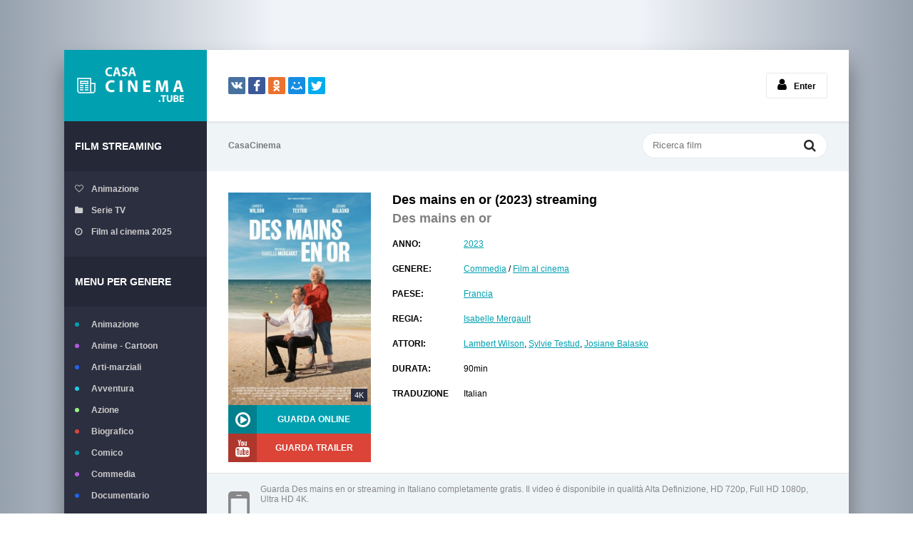

--- FILE ---
content_type: text/html; charset=utf-8
request_url: https://casacinema.pics/3659-des-mains-en-or-2023.html
body_size: 6699
content:
<!DOCTYPE html>
<html lang="it-IT">
<head>
	<meta charset="utf-8">
<title>Des mains en or streaming ITA Film 2023 AltaDefinizione  su CASACINEMA</title>
<meta name="description" content="Des mains en or 2023 streaming in Alta Definizione Full HD 1080p, UHD 4K  Italiano senza limiti per tutti su CASACINEMA. Guarda Des mains en or sstreaming ITA Completo Gratis su iPhone, iPad, Tablet, PC.">
<meta name="keywords" content="Des mains en or streaming, Des mains en or streaming ITA">
<meta name="generator" content="DataLife Engine (http://dle-news.ru)">
<meta property="og:site_name" content="CASACINEMA 2025 - Film  streaming ITA in Alta definizione Gratis">
<meta property="og:type" content="article">
<meta property="og:title" content="Des mains en or (2023)">
<meta property="og:url" content="https://casacinema.pics/3659-des-mains-en-or-2023.html">
<meta property="og:image" content="https://casacinema.pics/uploads/posts/2023-09/1695276245_media.jpg">
<meta property="og:description" content="Philippe è un noto scrittore, la cui vita procedeva senza intoppi: una moglie chirurgo, una cerchia di amici di alto rango, una dimora parigina... E soprattutto, un ingresso imminente all'Académie Française. Solo che Philippe soffre di un terribile mal di schiena che affligge la sua vita. Quando">
<link rel="search" type="application/opensearchdescription+xml" href="https://casacinema.pics/index.php?do=opensearch" title="CASACINEMA 2025 - Film  streaming ITA in Alta definizione Gratis">
<link rel="canonical" href="https://casacinema.pics/3659-des-mains-en-or-2023.html">
<link rel="alternate" type="application/rss+xml" title="CASACINEMA 2025 - Film  streaming ITA in Alta definizione Gratis" href="https://casacinema.pics/rss.xml">
	 <meta name="viewport" content="width=device-width, initial-scale=1.0" />
	  <link rel="shortcut icon" href="/templates/casacinema/images/favicon.png" />
	  <link href="/templates/casacinema/style/styles.css" type="text/css" rel="stylesheet" />
	  <link href="/templates/casacinema/style/engine.css" type="text/css" rel="stylesheet" />
	  <!--[if lt IE 9]><script src="//html5shiv.googlecode.com/svn/trunk/html5.js"></script><![endif]-->
    
      <script src="//www.altadefinizione4k.tv/playerjs.js" type="text/javascript"></script>
    
    <meta name="google-site-verification" content="rIJI7SPDF_FB6I05GF8H1WF15c42TMb62DXhDZM6egA" />
                    <meta name="msvalidate.01" content="87B3ED711CFD5DE2073257C1534AB96C" />
<meta name="google-site-verification" content="VLdPNk-RqlSsz3suKg-fD6sQ9w9GGTxjMhfp0vHsHso" />
   <meta name="google-site-verification" content="hjr6WTks78U99gjyp1ad5_r6OJH5mzw5GO6jUNObIJk" />
    <meta name="google-site-verification" content="6a3dQXEv_CR_Hvv6fNVFzlmOoem0SpdcKBPHlQEQ-0c" />
    
</head>

<body>

<div class="wrap">

	<div class="block center">
	
		<header class="header clearfix">
			<a href="/" class="logotype" title="CASACINEMA">CASACINEMA</a>
			<div class="yx-share">
				<div class="ya-share2" data-services="vkontakte,facebook,odnoklassniki,moimir,twitter" data-counter=""></div>
			</div>
			<!--noindex-->


		<ul class="h-login">
		
			<li><a href="#" class="l-show icon-l"><span class="fa fa-user"></span>Enter</a></li>
		</ul>
		<div class="l-over"></div>
			<div class="l-box">
				<form method="post">
					<input type="text" name="login_name" id="login_name" placeholder="login"/>
					<input type="password" name="login_password" id="login_password" placeholder="password" />
					<div class="l-btm clearfix">
						
						<button onclick="submit();" type="submit" title="Enter">Enter</button>
					</div>
					<input name="login" type="hidden" id="login" value="submit" />
				</form>
			</div>

<!--/noindex-->
		</header>
		
		<!-- END HEADER -->
		
		<div class="cols fx-row">
		
			<aside class="side">
			
				<div class="side-box to-mob">
					<div class="side-bt">Film streaming</div>
					<ul class="side-bc side-folders">
						<li><a href="/animazione/"><span class="fa fa-heart-o"></span>Animazione</a></li>
						<li><a href="/serie-tv/"><span class="fa fa-folder"></span>Serie TV </a></li>
						<li><a href="/film-al-cinema/"><span class="fa fa-clock-o"></span>Film al cinema 2025</a></li>
					</ul>
				</div>
				
				<nav class="side-box to-mob">
					<div class="side-bt">Menu per genere</div>
					<ul class="side-bc side-nav">
						<li class="default"><a href="/animazione/">Animazione</a></li>
						<li class="violet"><a href="/anime-cartoon/">Anime - Cartoon</a></li>
						<li class="blue"><a href="/arti-marziali/">Arti-marziali</a></li>
						<li class="blue1"><a href="/avventura/">Avventura</a></li>
						<li class="green"><a href="/azione/">Azione</a></li>   
						<li class="red"><a href="/biografico/">Biografico</a></li>
                        	<li class="default"><a href="/comico/">Comico</a></li>
						<li class="violet"><a href="/commedia/">Commedia</a></li>
						<li class="blue"><a href="/documentario/">Documentario</a></li>
						<li class="blue1"><a href="/drammatico/">Drammatico</a></li>
						<li class="green"><a href="/erotico/">Erotico</a></li>
						<li class="red"><a href="/family/">Family</a></li>
                        	<li class="default"><a href="/fantascienza/">Fantascienza</a></li>
						<li class="violet"><a href="/fantasy/">Fantasy</a></li>
						<li class="blue"><a href="/favola/">Favola</a></li>
						<li class="blue1"><a href="/giallo/">Giallo</a></li>
						<li class="green"><a href="/guerra/">Guerra</a></li>
						<li class="red"><a href="/horror/">Horror</a></li>
                        	<li class="default"><a href="/musicale/"> Musicale</a></li>
						<li class="violet"><a href="/noir/">Noir</a></li>
						<li class="blue"><a href="/poliziesco/">Poliziesco</a></li>
						<li class="blue1"><a href="/religioso/">Religioso</a></li>
						<li class="green"><a href="/sentimentale/">Sentimentale</a></li>
						<li class="red"><a href="/storico/">Storico</a></li>
                        	<li class="default"><a href="/thriller/">Thriller</a></li>
						<li class="violet"><a href="/western/">Western</a></li>
						
					</ul>
				</nav>
				
				<a class="random-link icon-l" href="https://casacinema.pics/1689-larte-del-dubbio-serie-tv.html">
	<span class="fa fa-random"></span> Film a caso
</a>
				<br>
                
                   <noindex><center>
            <a href="/reg.php"   rel="nofollow" target="_blank"><img src="/120x600-it.gif"></a> 
      </center> </noindex> 
                
			</aside>
			
			<!-- END SIDE -->
			
			<div class="cont">
			
				<div class="topline fx-row fx-middle">
					<ul class="tl-menu clearfix to-mob">
						<li><a href="/">CasaCinema</a></li>
					                   
                
                   
					</ul>
					<div class="btn-menu"><span class="fa fa-bars"></span></div>
					<div class="search-box">
						<form id="quicksearch" method="post">
							<input type="hidden" name="do" value="search" />
							<input type="hidden" name="subaction" value="search" />
							<div class="search-field">
								<input id="story" name="story" placeholder="Ricerca film" type="text" />
								<button type="submit" title="Cerca"><span class="fa fa-search"></span></button>
							</div>
						</form>
					</div>
				</div>
				
				<!-- END TOPLINE -->
				
				<main class="main">
					
					
					
					
					<div class="clearfix">
						<div id='dle-content'><article class="full ignore-select">
	
		<div class="fcols clearfix">
		
			<div class="fleft">
				<div class="fposter img-wide">
					<img src="/uploads/posts/2023-09/medium/1695276245_media.jpg" alt="Des mains en or (2023)" />
					
					<div class="th-qual">4K</div>
					<div class="ffav">
					
					</div>
				</div>
				<div class="fbtns clearfix icon-l">
					<div class="to-view"><span class="fa fa-play-circle-o"></span> GUARDA ONLINE</div>
					<div class="to-trailer" title="Trailer Des mains en or (2023)"><span class="fa fa-youtube"></span> GUARDA TRAILER</div>
				</div>
			</div>
			
			<div class="fright">
				<div class="fheader" id="fheader">
					<h1>Des mains en or (2023) streaming</h1>
                    <div class="foriginal"><h3>Des mains en or</h3> </div>
				</div>
				<ul class="finfo" id="finfo">
					<li><span>ANNO:</span> <a href="https://casacinema.pics/xfsearch/year/2023/">2023</a></li>
					<li class="vis"><span>GENERE:</span> <a href="https://casacinema.pics/commedia/">Commedia</a> / <a href="https://casacinema.pics/film-al-cinema/">Film al cinema</a> </li> 
					<li class="vis"><span>PAESE:</span><a href="https://casacinema.pics/xfsearch/country/Francia/">Francia</a> </li>
					<li><span>REGIA:</span><a href="https://casacinema.pics/xfsearch/director/Isabelle%20Mergault/">Isabelle Mergault</a></li>
					<li><span>ATTORI:</span> <a href="https://casacinema.pics/xfsearch/actors/Lambert%20Wilson/">Lambert Wilson</a>, <a href="https://casacinema.pics/xfsearch/actors/Sylvie%20Testud/">Sylvie Testud</a>, <a href="https://casacinema.pics/xfsearch/actors/Josiane%20Balasko/">Josiane Balasko</a></li>
                    	<li><span>DURATA:</span>90min </li>
                    	<li class="vis"><span>TRADUZIONE</span>Italian</li>
				</ul>
			</div>
			
		</div>
		
		<!-- END FCOLS -->
		
		 <div class="sub-text clearfix sub2">
			<span class="fa fa-mobile"></span>
		 Guarda Des mains en or streaming in Italiano completamente gratis. Il video é disponibile  in qualità Alta Definizione, HD 720p, Full HD 1080p, Ultra HD 4K.
     <br><br>Film  Des mains en or (2023) streaming su CasaCinema e scarica senza limiti per tutti direttamente sul vostro PC, smartphone o tablet.
		</div> 
		
		<div class="fdesc full-text clearfix" id="fdesc">
            <div class="fsubtitle"><h4>TRAMA Des mains en or (2023):</h4></div>
			Philippe è un noto scrittore, la cui vita procedeva senza intoppi: una moglie chirurgo, una cerchia di amici di alto rango, una dimora parigina... E soprattutto, un ingresso imminente all'Académie Française. Solo che Philippe soffre di un terribile mal di schiena che affligge la sua vita. Quando incontra l'incredibile Martha, che lo va a prendere dopo un incidente d'auto sulle strade della Normandia, la sua visione del mondo cambia. Con la sua dolce follia e le sue mani guaritrici, questa donna che sembra così libera si preoccupa soprattutto di curare gli altri, anche se questo significa dimenticare se stessa. Tra questi due personaggi a cui tutto si oppone, si intesse una sorprendente amicizia, con l'opportunità per loro di cogliere finalmente il meglio che la vita può offrire loro.
		</div>
	
    <div class="fsubtitle to-center"><h2>Des mains en or (2023) streaming ITA</h2></div>
			<center><div class="save-btn icon-l button"><a href="/casacinema.php" target="_blank"  rel="nofollow"    ><b>► GUARDA Des mains en or (2023) in STREAMING GRATIS </b></a></div></center>
		<br><br>
		<div class="ftabs tabs-box">
		
			<div class="tabs-sel"><span class="current">GUARDA ONLINE GRATIS</span><span>TRAILER</span></div>
			
			<div class="fplayer video-box tabs-b">
 <div id="cineblog"></div>

<script>
    var player = new Playerjs({id:"cineblog",  poster:"https://casacinema.pics/uploads/posts/2023-09/medium/1695276245_media.jpg", file:"https://casacinema.pics/Paramount.mp4", title:"Des mains en or (2023) streaming"});
</script>

			</div>
			
			<div class="fplayer video-box tabs-b" id="trailer-place">
					<iframe width="1195" height="672" src="https://www.youtube.com/embed/J7AbqK3uVxo" title="DES MAINS EN OR Bande Annonce (2023) Lambert Wilson, Josiane Balasko, Sylvie Testud" frameborder="0" allowfullscreen></iframe>

			</div>
			
		</div>
		
		 <div class="sub-text fx-row fx-middle">
			
			<div class="share"><div class="ya-share2" data-services="vkontakte,facebook,odnoklassniki,moimir,twitter" data-counter=""></div></div>
			<div class="save-btn icon-l button"> <a href="/scarica-casacinema.php" target="_blank"  rel="nofollow"    ><b>▼ SCARICA Des mains en or (2023) GRATIS</b></a></div>
			
		</div>   
		<br>
         <noindex><center>
            <a href="/reg.php"   rel="nofollow" target="_blank"><img src="/it.gif"></a> 
      </center> </noindex> 
    <br>
		<div class="sect-header fx-row fx-middle">
			<div class="sect-title">Potrebbero piacerti anche questi film in streaming</div>
		</div>
		<div class="floats clearfix">
			<div class="thumb">
	<div class="th-in">
		<a class="th-img img-resp-v with-mask" href="https://casacinema.pics/3598-after-5-2023.html">
			<img src="/uploads/posts/2023-09/1695226176_descrcare-8.jpg" alt="After 5 (2023)" />
			<div class="th-mask fx-col fx-center fx-middle">
				<span class="fa fa-play-circle"></span>
			</div>
			<div class="th-qual">4K</div>
		</a>
		<div class="th-desc">
			<a class="th-title nowrap" href="https://casacinema.pics/3598-after-5-2023.html">After 5 (2023)</a>
			<div class="th-cat nowrap">Drammatico / Sentimentale / Film al cinema</div>
		</div>
		<div class="th-inf"><span class="fa fa-info"></span></div>
	</div>
</div><div class="thumb">
	<div class="th-in">
		<a class="th-img img-resp-v with-mask" href="https://casacinema.pics/3568-il-grande-carro-2023.html">
			<img src="/uploads/posts/2023-09/medium/1695129407_62665.jpg" alt="Il Grande Carro (2023)" />
			<div class="th-mask fx-col fx-center fx-middle">
				<span class="fa fa-play-circle"></span>
			</div>
			<div class="th-qual">4K</div>
		</a>
		<div class="th-desc">
			<a class="th-title nowrap" href="https://casacinema.pics/3568-il-grande-carro-2023.html">Il Grande Carro (2023)</a>
			<div class="th-cat nowrap">Drammatico / Family / Film al cinema</div>
		</div>
		<div class="th-inf"><span class="fa fa-info"></span></div>
	</div>
</div><div class="thumb">
	<div class="th-in">
		<a class="th-img img-resp-v with-mask" href="https://casacinema.pics/3485-enzo-jannacci-vengo-anchio-2023.html">
			<img src="/uploads/posts/2023-09/medium/1695056787_63496.jpg" alt="Enzo Jannacci - Vengo anch&#039;io (2023)" />
			<div class="th-mask fx-col fx-center fx-middle">
				<span class="fa fa-play-circle"></span>
			</div>
			<div class="th-qual">4K</div>
		</a>
		<div class="th-desc">
			<a class="th-title nowrap" href="https://casacinema.pics/3485-enzo-jannacci-vengo-anchio-2023.html">Enzo Jannacci - Vengo anch&#039;io (2023)</a>
			<div class="th-cat nowrap">Biografico / Documentario / Musicale / Film al cinema</div>
		</div>
		<div class="th-inf"><span class="fa fa-info"></span></div>
	</div>
</div><div class="thumb">
	<div class="th-in">
		<a class="th-img img-resp-v with-mask" href="https://casacinema.pics/3401-il-mio-amico-tempesta-2023.html">
			<img src="/uploads/posts/2023-09/medium/1694781701_62926.jpg" alt="Il mio amico Tempesta (2023)" />
			<div class="th-mask fx-col fx-center fx-middle">
				<span class="fa fa-play-circle"></span>
			</div>
			<div class="th-qual">4K</div>
		</a>
		<div class="th-desc">
			<a class="th-title nowrap" href="https://casacinema.pics/3401-il-mio-amico-tempesta-2023.html">Il mio amico Tempesta (2023)</a>
			<div class="th-cat nowrap">Avventura / Drammatico / Family / Film al cinema</div>
		</div>
		<div class="th-inf"><span class="fa fa-info"></span></div>
	</div>
</div><div class="thumb">
	<div class="th-in">
		<a class="th-img img-resp-v with-mask" href="https://casacinema.pics/2807-after-4-2022.html">
			<img src="https://casacinema.fyi/uploads/posts/2022-05/medium/1651581606_1633538706-happy-ever-after-1633538654.jpg" alt="After 4 (2022)" />
			<div class="th-mask fx-col fx-center fx-middle">
				<span class="fa fa-play-circle"></span>
			</div>
			<div class="th-qual">4K</div>
		</a>
		<div class="th-desc">
			<a class="th-title nowrap" href="https://casacinema.pics/2807-after-4-2022.html">After 4 (2022)</a>
			<div class="th-cat nowrap">Drammatico / Sentimentale / Film al cinema</div>
		</div>
		<div class="th-inf"><span class="fa fa-info"></span></div>
	</div>
</div><div class="thumb">
	<div class="th-in">
		<a class="th-img img-resp-v with-mask" href="https://casacinema.pics/2750-un-altro-mondo-2022.html">
			<img src="https://casacinema.fyi/uploads/posts/2022-04/medium/1651213006_61360.jpg" alt="Un altro mondo (2022)" />
			<div class="th-mask fx-col fx-center fx-middle">
				<span class="fa fa-play-circle"></span>
			</div>
			<div class="th-qual">4K</div>
		</a>
		<div class="th-desc">
			<a class="th-title nowrap" href="https://casacinema.pics/2750-un-altro-mondo-2022.html">Un altro mondo (2022)</a>
			<div class="th-cat nowrap">Drammatico / Film al cinema</div>
		</div>
		<div class="th-inf"><span class="fa fa-info"></span></div>
	</div>
</div>
		</div>
					
		<div class="sect-comms fx-row">
			<div class="full-comms" id="full-comms">
				
<div id="dle-ajax-comments"></div>

				<!--dlenavigationcomments-->
			</div>
			
		</div>
		
</article>
<form  method="post" name="dle-comments-form" id="dle-comments-form" >
		<input type="hidden" name="subaction" value="addcomment">
		<input type="hidden" name="post_id" id="post_id" value="3659"><input type="hidden" name="user_hash" value="be5200a9a1bca3665dd12de32a3b045fda223da6"></form></div>
					</div>
					
					
					
				</main>
				
				<!-- END MAIN -->
				
			</div>
			
			<!-- END CONT -->
			
		</div>
		
		<!-- END COLS -->
		
		


				
		<footer class="footer clearfix">
			<div class="ft-text">
				<div class="ft-menu"></div>
				FILM  STREAMING GRATIS IN ALTA DEFINIZIONE
				<div class="ft-copyr">CASACINEMA © 2025.</div>
                
 
                
			</div>
		
		</footer>
			
		<!-- END FOOTER -->
		
	</div>
	
	<!-- END BLOCK -->
	
</div>

<!-- END WRAP -->

<link href="/engine/editor/jscripts/froala/fonts/font-awesome.css?v=26" rel="stylesheet" type="text/css">
<link href="/engine/editor/jscripts/froala/css/editor.css?v=26" rel="stylesheet" type="text/css">
<link href="/engine/editor/css/default.css?v=26" rel="stylesheet" type="text/css">
<script src="/engine/classes/js/jquery.js?v=26"></script>
<script src="/engine/classes/js/jqueryui.js?v=26" defer></script>
<script src="/engine/classes/js/dle_js.js?v=26" defer></script>
<script src="/engine/classes/masha/masha.js?v=26" defer></script>
<script src="/engine/skins/codemirror/js/code.js?v=26" defer></script>
<script src="/engine/editor/jscripts/froala/editor.js?v=26" defer></script>
<script src="/engine/editor/jscripts/froala/languages/en.js?v=26" defer></script>
<script src="/templates/casacinema/js/libs.js"></script>
<script>
<!--
var dle_root       = '/';
var dle_admin      = '';
var dle_login_hash = 'be5200a9a1bca3665dd12de32a3b045fda223da6';
var dle_group      = 5;
var dle_skin       = 'casacinema';
var dle_wysiwyg    = '1';
var quick_wysiwyg  = '1';
var dle_act_lang   = ["Yes", "No", "Enter", "Cancel", "Save", "Delete", "Loading. Please, wait..."];
var menu_short     = 'Quick edit';
var menu_full      = 'Full edit';
var menu_profile   = 'View profile';
var menu_send      = 'Send message';
var menu_uedit     = 'Admin Center';
var dle_info       = 'Information';
var dle_confirm    = 'Confirm';
var dle_prompt     = 'Enter the information';
var dle_req_field  = 'Please fill in all the required fields';
var dle_del_agree  = 'Are you sure you want to delete it? This action cannot be undone';
var dle_spam_agree = 'Are you sure you want to mark the user as a spammer? This will remove all his comments';
var dle_complaint  = 'Enter the text of your complaint to the Administration:';
var dle_big_text   = 'Highlighted section of text is too large.';
var dle_orfo_title = 'Enter a comment to the detected error on the page for Administration ';
var dle_p_send     = 'Send';
var dle_p_send_ok  = 'Notification has been sent successfully ';
var dle_save_ok    = 'Changes are saved successfully. Refresh the page?';
var dle_reply_title= 'Reply to the comment';
var dle_tree_comm  = '0';
var dle_del_news   = 'Delete article';
var dle_sub_agree  = 'Do you really want to subscribe to this article’s comments?';
var dle_captcha_type  = '0';
var allow_dle_delete_news   = false;
var dle_search_delay   = false;
var dle_search_value   = '';
jQuery(function($){
	
      $('#comments').froalaEditor({
        dle_root: dle_root,
        dle_upload_area : "comments",
        dle_upload_user : "",
        dle_upload_news : "0",
        width: '100%',
        height: '220',
        language: 'en',

		htmlAllowedTags: ['div', 'span', 'p', 'br', 'strong', 'em', 'ul', 'li', 'ol', 'b', 'u', 'i', 's', 'a', 'img'],
		htmlAllowedAttrs: ['class', 'href', 'alt', 'src', 'style', 'target'],
		pastePlain: true,
        imagePaste: false,
        listAdvancedTypes: false,
        imageUpload: false,
		videoInsertButtons: ['videoBack', '|', 'videoByURL'],
		
        toolbarButtonsXS: ['bold', 'italic', 'underline', 'strikeThrough', '|', 'align', 'formatOL', 'formatUL', '|', 'insertLink', 'dleleech', 'emoticons', '|', 'dlehide', 'dlequote', 'dlespoiler'],

        toolbarButtonsSM: ['bold', 'italic', 'underline', 'strikeThrough', '|', 'align', 'formatOL', 'formatUL', '|', 'insertLink', 'dleleech', 'emoticons', '|', 'dlehide', 'dlequote', 'dlespoiler'],

        toolbarButtonsMD: ['bold', 'italic', 'underline', 'strikeThrough', '|', 'align', 'formatOL', 'formatUL', '|', 'insertLink', 'dleleech', 'emoticons', '|', 'dlehide', 'dlequote', 'dlespoiler'],

        toolbarButtons: ['bold', 'italic', 'underline', 'strikeThrough', '|', 'align', 'formatOL', 'formatUL', '|', 'insertLink', 'dleleech', 'emoticons', '|', 'dlehide', 'dlequote', 'dlespoiler']

      }).on('froalaEditor.image.inserted froalaEditor.image.replaced', function (e, editor, $img, response) {

			if( response ) {
			
			    response = JSON.parse(response);
			  
			    $img.removeAttr("data-returnbox").removeAttr("data-success").removeAttr("data-xfvalue").removeAttr("data-flink");

				if(response.flink) {
				  if($img.parent().hasClass("highslide")) {
		
					$img.parent().attr('href', response.flink);
		
				  } else {
		
					$img.wrap( '<a href="'+response.flink+'" class="highslide"></a>' );
					
				  }
				}
			  
			}
			
		});

$('#dle-comments-form').submit(function() {
	doAddComments();
	return false;
});
FastSearch();
});
//-->
</script>  
<script src="/templates/casacinema/js/share.js" charset="utf-8"></script>
	  
    
    <!-- Yandex.Metrika counter -->
<script type="text/javascript" >
   (function(m,e,t,r,i,k,a){m[i]=m[i]||function(){(m[i].a=m[i].a||[]).push(arguments)};
   m[i].l=1*new Date();k=e.createElement(t),a=e.getElementsByTagName(t)[0],k.async=1,k.src=r,a.parentNode.insertBefore(k,a)})
   (window, document, "script", "https://mc.yandex.ru/metrika/tag.js", "ym");

   ym(55287430, "init", {
        clickmap:true,
        trackLinks:true,
        accurateTrackBounce:true
   });
</script>
<noscript><div><img src="https://mc.yandex.ru/watch/55287430" style="position:absolute; left:-9999px;" alt="" /></div></noscript>
<!-- /Yandex.Metrika counter -->
    
<script defer src="https://static.cloudflareinsights.com/beacon.min.js/vcd15cbe7772f49c399c6a5babf22c1241717689176015" integrity="sha512-ZpsOmlRQV6y907TI0dKBHq9Md29nnaEIPlkf84rnaERnq6zvWvPUqr2ft8M1aS28oN72PdrCzSjY4U6VaAw1EQ==" data-cf-beacon='{"version":"2024.11.0","token":"e6aaa597e4dd4ce999729774f9abacb5","r":1,"server_timing":{"name":{"cfCacheStatus":true,"cfEdge":true,"cfExtPri":true,"cfL4":true,"cfOrigin":true,"cfSpeedBrain":true},"location_startswith":null}}' crossorigin="anonymous"></script>
</body>
</html>

<!-- DataLife Engine Copyright SoftNews Media Group (http://dle-news.ru) -->


--- FILE ---
content_type: text/css
request_url: https://casacinema.pics/templates/casacinema/style/styles.css
body_size: 6381
content:
/* Datalife Engine template by: redissx (ICQ: 275116000, E-mail: redissx@gmail.com, Website: webrambo.ru )  */

/* SET BASE
----------------------------------------------- */
* {background: transparent;margin:0;padding:0;outline:none;border: 0;-webkit-box-sizing: border-box;-moz-box-sizing: border-box;box-sizing: border-box;}
ol, ul {list-style:none;}
blockquote, q {quotes:none;}
table {border-collapse:collapse;border-spacing:0;}
input, select {vertical-align:middle;}
article, aside, figure, figure img, hgroup, footer, header, nav, section, main {display: block;}
body {font: 12px Arial, Helvetica, sans-serif; line-height:normal; padding:0; margin:0;        
color: #000; background:#111 url(../images/bg2.png); height:100%; width:100%; font-weight:normal; 
background: linear-gradient(to right, rgba(150,161,174,100) 0%, rgba(240,243,248,100) 30%, rgba(240,243,248,100) 70%, rgba(150,161,174,100));}
img {max-width:100%;}
.clr {clear: both;}
.clearfix:after {content: ""; display: table; clear: both;}
a {color: #000; text-decoration: none;}
a:hover, a:focus {color:#000; text-decoration: none;}
h1, h2, h3, h4, h5 {font-weight:400; font-size:18px;}

.form-wrap {}
.sub-title h1 {margin-bottom:15px; font-size:24px; font-weight:700;}
.pm-page, .search-page, .static-page, .tags-page, .form-wrap {}


/*--- SET ---*/
.button, .pagi-load a, .up-second li a, .usp-edit a, .qq-upload-button, button:not(.color-btn):not([class*=fr]), 
html input[type="button"], input[type="reset"], input[type="submit"], .meta-fav a, .usp-btn a {
padding:0 30px; display:inline-block; height:40px; line-height:40px; border-radius:20px; cursor:pointer; 
background-color:#00a0b0; color:#fff; text-align:center; font-weight:bold;}
button::-moz-focus-inner, input::-moz-focus-inner {border:0; padding:0;}
button[disabled], input[disabled] {cursor:default;}
.button:hover, .up-second li a:hover, .usp-edit a:hover, .qq-upload-button:hover, .pagi-load a:hover, .usp-btn a:hover,
button:not(.color-btn):hover, html input[type="button"]:hover, input[type="reset"]:hover, input[type="submit"]:hover, .meta-fav a:hover 
{background-color:#0ac0d2; color:#fff;}
button:active, html input[type="button"]:active, input[type="reset"]:active, input[type="submit"]:active 
{box-shadow: inset 0 1px 4px 0 rgba(0,0,0,0.1);}
input[type="submit"].bbcodes, input[type="button"].bbcodes, input.bbcodes, .ui-button 
{font-size: 12px !important; height: 30px !important; line-height:30px !important; padding: 0px 10px; border-radius:3px;}

input[type="text"], input[type="password"] {display:block; width:100%; height:40px; line-height:40px; padding:0 15px;
color:#000000; background-color:#f8f8f8; border-radius:4px; -webkit-appearance: none; 
box-shadow:0 0 0 1px #EDEDED,inset 1px 1px 3px 0 rgba(0,0,0,0.1);}
input[type="text"]:focus {}

input:focus::-webkit-input-placeholder {color: transparent}
input:focus::-moz-placeholder {color: transparent}
input:focus:-moz-placeholder {color: transparent}
input:focus:-ms-input-placeholder {color: transparent} 

select {height:40px; border:1px solid #e3e3e3; background-color:#FFF;}
textarea {display:block; width:100%; padding:10px; border:1px solid #e3e3e3; background-color:#F8F8F8; 
border-radius:0; overflow:auto; vertical-align:top; resize:vertical; 
box-shadow:0 0 0 1px #EDEDED,inset 1px 1px 3px 0 rgba(0,0,0,0.1);}

.img-box, .img-wide, .img-resp-h, .img-resp-v, .img-resp-sq {overflow:hidden; position:relative; background-color:#000;}
.img-resp-h {padding-top:60%;}
.img-resp-v {padding-top:133%;}
.img-resp-sq {padding-top:100%;}
.img-box img, .img-resp-h img, .img-resp-v img, .img-resp-sq img {width:100%; min-height:100%; display:block;}
.img-resp-h img, .img-resp-v img, .img-resp-sq img {position:absolute; left:0; top:0;}
.img-wide img {width:100%; display:block;}
.img-square img {width:150%; max-width:150%; margin-left:-25%;}
.nowrap {white-space:nowrap; overflow:hidden; text-overflow:ellipsis;}
button, input, .select, .btn-filt, .l-show, .btn-more, .ser, .to-view, .to-trailer, .rate-plus, .rate-minus {transition: all .3s;}
.button, .th-mask, a {transition: color .3s, background-color .3s, opacity .3s;}
.ps-link {cursor:pointer;}
.icon-l .fa {margin-right:10px;}
.icon-r .fa {margin-left:10px;}

.fx-row {display:-ms-flexbox;display:-webkit-flex;display:flex;-ms-flex-wrap:wrap;-webkit-flex-wrap:wrap;flex-wrap:wrap;
-ms-flex-pack:justify;-webkit-justify-content:space-between;justify-content:space-between;}
.fx-center{-ms-flex-pack:center;-webkit-justify-content:center;justify-content:center}
.fx-between{-ms-flex-pack:justify;-webkit-justify-content:space-between;justify-content:space-between}
.fx-stretch{-ms-flex-align:stretch;-webkit-align-items:stretch;align-items:stretch}
.fx-top{-ms-flex-align:start;-webkit-align-items:flex-start;align-items:flex-start}
.fx-middle{-ms-flex-align:center;-webkit-align-items:center;align-items:center}
.fx-bottom{-ms-flex-align:end;-webkit-align-items:flex-end;align-items:flex-end}
.fx-col{display:-ms-flexbox;display:-webkit-flex;display:flex; 
-ms-flex-direction:column;-webkit-flex-direction:column;flex-direction:column}
.fx-wrap{-ms-flex-wrap:wrap;-webkit-flex-wrap:wrap;flex-wrap:wrap}


.th-title, .footer a, h1, h2, h3, .sect-title, .side-bt, .side-nav, .random-link, .side-folders, .tl-menu, 
.h-login, .l-box2, .group-name {font-weight:bold;}
.footer a, .site-desc a {color:#00a0b0;}


/* BASIC GRID
----------------------------------------------- */
.wrap {min-width:320px; overflow:hidden; padding-top:70px;}
.center {max-width:1100px; margin:0 auto; position:relative; z-index:20;}
.block {background-color:#FFF; box-shadow:0px 20px 30px 0px rgba(0,0,0,0.4);}
.header {height:100px; position:relative; z-index:20;}
.cols {}
.side {width:200px; background-color:#2c2f40; color:#ccc;}
.cont {width:calc(100% - 200px); width:-webkit-calc(100% - 200px);}
.main {padding:30px; min-height:600px;}
.topline {background-color:#eff4f7; height:70px; border-top:3px solid #e4e9ec; padding:10px 30px 15px 30px; white-space:nowrap;}
.footer {background-color:#252837; color:#CCC; padding:15px; border-top:3px solid #1d1d27;}

#gotop{position:fixed; width:40px; height:40px; line-height:36px; right:10px; bottom:10px; cursor:pointer; font-size:20px;
z-index:9998; display:none; opacity:0.7; background-color:#000; color:#FFF; border-radius:50%; text-align:center;}


/* HEADER, TOPLINE
----------------------------------------------- */
.logotype {display:block; float:left; height:100px; width:200px; text-indent:-8888px; overflow:hidden; 
background:#00a0b0 url(../images/logo.png) left center no-repeat; background-size:contain; margin-right:30px;}
.yx-share {float:left; height:24px; margin-top:38px;}
.h-login {float:right; padding:32px 30px 0 0; white-space:nowrap;}
.h-login li {line-height:36px; display:inline-block; vertical-align:middle; margin-left:30px;}
.h-login a:hover {color:#00a0b0;}

.l-over {width:100%; height:100%; background-color:rgba(0,0,0,0.5); 
position:fixed; left:0; top:0; z-index:887; display:none;}
.l-box {background-color:#fff; width:360px; height:220px; display:none; 
position:fixed; z-index:888; left:50%; top:50%; margin:-110px 0 0 -180px; padding:30px;}
.l-box input {background-color:#f2f2f2; margin-bottom:20px;}
.l-btm button {float:right;}
.l-soc {line-height:26px; height:26px; float:left; margin-top:7px;}
.l-soc a {display:inline-block; vertical-align:middle; width:26px; height:26px; overflow:hidden; border-radius:50%; margin-left:5px;}
.l-logged {float:right; white-space:nowrap; height:100px; line-height:40px; padding-top:30px; position:relative; z-index:888;}
.l-menu {position:absolute; right:0; top:100%; width:200px; background-color:#2c2f40; padding:10px 0; display:none;}
.l-menu a {display:block; padding:0 15px; color:#FFF; line-height:30px;}
.l-box2 {padding:0 55px 0 50px; position:relative; cursor:pointer; max-width:290px;} 
.l-ava {height:40px; width:40px; border-radius:50%; position:absolute; left:0; top:0;}
.l-box2:after {content:"\f107"; font-family:'FontAwesome'; height:40px; width:15px; position:absolute; right:30px; top:0;}
.l-box2:hover {color:#00a0b0;}
.l-menu a:hover {opacity:0.7;}

.tl-menu li {margin-right:30px; display:inline-block; vertical-align:middle;}
.tl-menu li:last-child {margin-right:0;}
.tl-menu a {opacity:0.5;}
.tl-menu a:hover {opacity:1;}

.search-box {width:260px;}
.search-field {width:100%; position:relative;}
.search-field input, .search-field input:focus {width:100%; padding:0 30px 0 15px; border-radius:18px;
background-color:#fff; color:#2a2a2a; height:36px; line-height:36px !important; box-shadow:inset 0 0 0 1px #e4e9ec;}
.search-box button {position:absolute; right:10px; top:0px; padding:0 !important; width:30px;
background:transparent !important; color:#2a2a2a !important;}
.search-box .fa {font-size:18px;}


/* FILTER
----------------------------------------------- */
.filter-wrap {display:none;}
.filter-box {margin:0 -30px 30px -30px; background-color:#eff4f7; padding:15px 30px 0 30px;}
.select {height:36px; line-height:36px; overflow:hidden; position:relative; display:inline-block; float:left;
color:#000; background-color:#fff; border-radius:3px; margin:0 15px 15px 0; box-shadow:inset 0 0 0 1px #e4e9ec;}
.select select {width:100%; padding:0 36px 0 52px; height:36px; line-height:36px; cursor:pointer; border:0; outline:none; 
appearance:none; -moz-appearance:none; -webkit-appearance:none; background-color:transparent;}
.select[data-capt]:before {content:attr(data-capt); position:absolute; left:10px; top:0; pointer-events:none; font-weight:bold; line-height:39px; height:39px;}
.select:after {content:"\f107"; font-family:'FontAwesome'; position:absolute; right:0; top:0; 
width:36px; height:36px; pointer-events:none; text-align:center; border-left:1px solid #e4e9ec;}
.select-year select {padding-left:40px;}
.select-country select {padding-left:60px;}
.select-sort select {padding-left:10px;}
.select option {padding:5px 10px;}
.filter-box input {float:right; padding:0 15px !important; border-radius:3px !important; 
height:36px !important; line-height:36px !important; margin-bottom:15px;}
.select:hover {box-shadow:inset 0 0 0 1px #888;}


/* SECT
----------------------------------------------- */
.sect-header {margin-bottom:30px;}
.sect-title {font-size:18px;}
.floats {margin:0 -15px;}
.btn-filt, .l-show, .btn-more {display:inline-block; padding:0 15px; border:1px solid #e4e9ec; border-radius:3px; 
cursor:pointer; height:36px; line-height:36px;}
.btn-filt .fa, .btn-more .fa, .l-show .fa {font-size:18px;}
.btn-filt:hover, .l-show:hover, .btn-more:hover {border:1px solid #888;}


/* THUMB
----------------------------------------------- */
.thumb {width:16.66%; float:left; padding:0 15px; position:relative;}
.th-img {display:block;}
.th-desc {height:70px; padding-top:10px; line-height:18px;}
.th-title {display:block; max-height:36px; overflow:hidden;}
.th-cat {opacity:0.5;}
.th-mask {position:absolute; left:0; top:0; width:100%; height:100%; text-align:center; padding:10px; 
background-color:rgba(0,0,0,0.5); opacity:0; z-index:5;}
.with-mask:hover .th-mask {opacity:1;}
.th-mask span.fa {width:50px; height:50px; border-radius:50%; text-align:center; line-height:50px; 
color:#00a0b0; margin:0 auto; font-size:60px; background-color:#FFF;}
.th-rate, .th-qual, .th-inf {display:inline-block; padding:3px 5px; background-color:#2c2f40;
position:absolute; top:0; left:0; color:#FFF; font-size:11px;}
.th-rate.high {background-color:#00a0b0;}
.th-rate.low {background-color:#db4437;}
.th-rate:before {content:"\f005"; margin-right:7px; font-family:'FontAwesome';}
.th-qual {bottom:5px; right:5px; left:auto; top:auto; text-transform:uppercase;}
.th-inf {left:auto; right:15px; z-index:10; width:20px; text-align:center; cursor:help;}

@media screen and (min-width: 1150px) {
.bigger {width:33.32%; float:right;} 
.bigger .img-resp-v {padding-top:376px;}
}

.th-active {z-index:100;}
.th-text {display:none; background-color:#fff; color:#000; cursor:auto; padding:15px; text-align:left; font-size:12px;
position:absolute; left:100%; top:0; width:360px; box-shadow:0 0 20px 0 rgba(0,0,0,0.2); border-radius:3px;}
.th-text:after {content:""; border:10px solid #fff; border-left-color:transparent; border-bottom-color:transparent; 
position:absolute; top:30px; right:100%;}
.pop-left .th-text:after {border:10px solid #fff; border-right-color:transparent; border-bottom-color:transparent; 
left:100%; right:auto;}
.pop-left .th-text {left:auto; right:100%;}
.th-text > .fa {font-size:50px; color:#CCC; display:block; text-align:center;}
.th-text .finfo {background-color:#f2f2f2; padding:15px; margin:15px -15px -15px -15px;}
.th-text li:not(.vis), .th-text img, .th-text .fsubtitle, #trailer-box {display:none;}
.th-text li {padding-bottom:0 !important;}
.th-text .fdesc {max-height:100px; overflow:hidden;}
.th-text h1 {font-size:14px; padding-top:15px;}
.th-trl .fa {font-size:18px; height:30px; line-height:30px; width:30px; text-align:center; background-color:rgba(0,0,0,0.2); 
position:absolute; left:0; top:0; display:none;}
.th-trl {cursor:pointer; height:26px; line-height:26px; font-weight:bold; position:relative;
background-color:#db4437; color:#fff; font-size:12px; text-align:center; border-radius:0 3px 0 3px; overflow:hidden; 
display:inline-block; padding:0 10px; position:absolute; right:0; top:0;}


/* SERIAL
----------------------------------------------- */
.group {margin-bottom:15px;}
.group-name {font-size:14px; border-bottom:3px solid #00a0b0; color:#fff;}
.group-name div {display:inline-block; background-color:#00a0b0; position:relative; height:36px; line-height:38px; padding-left:15px;}
.group-name div:after {content:""; border:18px solid #00a0b0; border-top-color:transparent; border-right-color:transparent; 
position:absolute; top:0; left:100%;}

.ser {position:relative; padding:10px 0; display:block; line-height:16px; border:1px solid #e4e9ec; border-top:0;}
.s-right {display:inline-block; background-color:#FFF; padding:0 15px; position:relative; 
z-index:10; float:right; color:#5c5c5c;}
.s-left {display:inline-block; padding:0 15px; max-width:calc(100% - 120px);  max-width:-webkit-calc(100% - 120px);
position:relative; z-index:10; float:left; background-color:#FFF;}
.ser2:before {content:""; width:100%; height:3px; position:absolute; left:0; top:23px; border-top:1px dashed #ccc;}
.s-left span:first-child {font-weight:bold;}
.s-left span + span {opacity:0.5; margin-left:10px;}
.ser:hover:before {border-color:#000;}
.ser:nth-child(2n+1), .ser:nth-child(2n+1) .s-left, .ser:nth-child(2n+1) .s-right {background-color:#eff4f7;}
.ser:hover {box-shadow:0 0 0 1px #888; z-index:10;}


/* SIDE
----------------------------------------------- */
.side-bc {padding:15px;}
.side-bt {padding:0 15px; font-size:14px; color:#FFF; background-color:#252837; text-transform:uppercase; height:70px; line-height:70px;}

.side-folders a {display:block; line-height:20px; margin-bottom:10px; color:#ccc;}
.side-folders .fa {width:23px;}
.side-nav a {display:block; line-height:20px; margin-bottom:10px; position:relative; padding-left:23px; color:#ccc;}
.side-nav a:hover, .side-nav a.active, .side-folders a:hover, .side-folders a.active {color:#fff;}
.side-nav a:before {content:""; width:6px; height:6px; border-radius:50%; position:absolute; top:7px; left:0; background-color:#00a0b0;}
.side-nav li.violet a:before {background-color:#b35adc;}
.side-nav li.blue a:before {background-color:#2163ef;}
.side-nav li.blue1 a:before {background-color:#1dcbe3;}
.side-nav li.green a:before {background-color:#98f17d;}
.side-nav li.red a:before {background-color:#db4437;}

.random-link {background-color:#1d1d27; color:#ccc; display:block; line-height:40px; text-align:center; 
border-radius:3px; margin:0 15px;}
.random-link:hover {background-color:#00a0b0; color:#FFF;}


/* SEO DESCRIPTION
----------------------------------------------- */
.site-desc {line-height:18px; text-align:justify; background-color:#1d1d27; color:#CCC; padding:30px;}
.site-desc h1, .site-desc h2, .site-desc h3 {font-size:18px; margin-bottom:15px; color:#FFF;}
.site-desc h1 span, .site-desc h2 span, .site-desc h3 span {}
.site-desc p + p {margin-top:5px;}


/* 	FOOTER
----------------------------------------------- */
.ft-counter {float:right;}
.ft-text {float:left; line-height:20px;}
.ft-menu {margin-bottom:5px;}


/* BOTTOM NAVIGATION
----------------------------------------------- */
.bottom-nav {line-height:30px; text-align:center; padding:15px 0 30px 0;}
.pagi-nav {max-width:100%; display:inline-block;}
.pagi-nav > span {display:inline-block;}
.pprev, .pnext {}
.pprev {}
.pnext a, .pprev a, .pprev > span, .pnext > span {display:block; width:30px; text-align:center;}
.navigation {text-align:center;}
.navigation a, .navigation span, .pnext a, .pprev a, .pprev > span, .pnext > span {display:inline-block; padding:0 10px; 
background-color:#eff4f7; margin:5px 5px 0 0; border-radius:3px; min-width:30px;}
.navigation span, .pagi-nav a:hover {background-color:#00a0b0; color:#fff;}
.navigation span.nav_ext {background-color:#eff4f7; color:#888;}
.pagi-nav a:hover {background-color:#00a0b0; color:#fff;}
.dle-comments-navigation .pagi-nav {margin-bottom:0;}


/* FULL
----------------------------------------------- */
.fcols {border-bottom:1px solid #e3e3e3; margin:0 -30px 15px -30px; padding:0 30px 15px 30px;}
.fleft {width:200px; float:left;}
.fright {width:calc(100% - 230px); width:-webkit-calc(100% - 230px); float:right;}

.ffav {position:absolute; top:0; right:0; cursor:pointer;}
.k-fav {width:30px; text-align:center; height:30px; line-height:30px; font-size:14px; cursor:pointer; 
background-color:#2c2f40; color:#fff;}
.k-fav-added {background-color:#2c2f40; color:#fff;}

.fbtns {text-align:center;}
.fbtns .fa {font-size:24px; height:40px; line-height:40px; width:40px; text-align:center; background-color:rgba(0,0,0,0.2); 
position:absolute; left:0; top:0;}
.to-view, .to-trailer {width:100%; cursor:pointer; height:40px; line-height:40px; font-weight:bold; 
margin-top:0px; position:relative; padding-left:40px;}
.to-view {background-color:#00a0b0; color:#fff;}
.to-trailer {background-color:#db4437; color:#fff;}
.to-view:hover, .to-trailer:hover {box-shadow:0 0 20px 0 rgba(0,0,0,0.2);}

.fheader {margin-bottom:15px;}
.fheader h1 {font-size:18px;}
.foriginal {font-size:14px; opacity:0.5; margin-top:5px;}
.fheader h1 .fa {margin-left:10px; font-size:16px;}

.finfo {margin:0 0 -15px 0;}
.finfo li {padding:0 0 15px 100px; line-height:20px;}
.finfo li:after {content: ""; display: table; clear: both;}
.finfo2 li:nth-child(2n+1) {background-color: #eff4f7;}
.finfo li > span:first-child {display:inline-block; width:90px; float:left; margin-left:-100px; font-weight:bold;}
.finfo a {text-decoration:underline; color:#00a0b0;}
.finfo a:hover {text-decoration:none; color:#00a0b0;}

.fdesc {margin-bottom:15px;}

.fsubtitle {font-size:14px; font-weight:bold; margin-bottom:15px;}
.to-center {text-align:center;}
.fplayer {background-color:#000;}
.sub-text {background-color:#eff4f7; padding:10px; color:#888;}
.sub-text > .fa {font-size:70px; float:left; margin:0 15px 0 0;}
.sub-text + .sect-header {margin-top:30px;}
.sub2 {margin:-15px -30px 15px -30px; padding:15px 30px;}
.share {height:24px;}
.to-compl {width:100px; height:30px; cursor:pointer; 
font-weight:bold; line-height:30px; text-align:center; 
background-color:#db4437; color:#fff; overflow:hidden; border-radius:4px;}
.to-compl a {display:block; width:100px; height:30px; color:#fff; line-height:30px;}
.save-btn {height:30px; line-height:30px; padding:0 10px; border-radius:4px;}

.frate {white-space:nowrap;}
.rate-data {display:none;}
.rate-plus, .rate-minus {display:inline-block; vertical-align:top; height:30px; line-height:30px; cursor:pointer; 
padding-right:10px; background-color:#fff; border-radius:3px; overflow:hidden;}
.rate-minus {margin-left:10px;}
.rate-plus div, .rate-minus div {display:inline-block; vertical-align:top; padding:0 10px; color:#FFF; 
margin-right:7px; border-bottom:3px 0 0 3px; background-color:#00a0b0; text-align:center; font-weight:bold;}
.rate-minus div {background-color:#db4435;}
.frate .fa {font-size:14px;}
.rate-plus:hover, .rate-minus:hover {box-shadow:0 0 20px 0 rgba(0,0,0,0.2);}

.js .ftabs .tabs-b {display:none;}
.js .ftabs .tabs-b.visible {display:block;}
.ftabs .tabs-sel {background-color:#e4e9ec;}
.ftabs .tabs-sel span {display:inline-block; padding:10px 15px; vertical-align:top; cursor:pointer; font-weight:bold;}
.ftabs .tabs-sel span.current {background-color:#00a0b0; color:#FFF;}

.dlevideoplayer {max-width:100% !important;}


/* FULL STATIC
----------------------------------------------- */
.video-box embed, .video-box object, .video-box video, .video-box iframe, .video-box frame {width: 100%; 
max-width:100% !important; height:400px; display:block;}
.mejs-container {max-width:100% !important;}
.full-text {color:#444; line-height:20px; font-size:12px;}
.full-text img:not(.emoji) {max-width:100%;}
.full-text > img[style*="left"], .full-text > .highslide img[style*="left"] {margin:0 10px 10px 0;}
.full-text > img[style*="right"], .full-text > .highslide img[style*="right"] {margin:0 0 10px 10px;}
.full-text a {text-decoration:underline; color:#00a0b0;}
.full-text a:hover {text-decoration:none;}
.full-text h2, .full-text h3, .full-text h4, .full-text h5 {margin:10px 0; font-size:14px; font-weight:bold;}
.full-text p {margin-bottom:15px;}
.full-text ul, .full-text ol {margin:0;}
.full-text ul li {list-style:disc; margin-left:40px;}
.full-text ol li {list-style:decimal; margin-left:40px;}
.full-text table {width:100%; text-align:left;}
.full-text table tr td {padding:10px; border:1px solid #ccc; font-size:12px;}
.full-text table tr:nth-child(2n+1) {background-color:#f6f6f6;} 
.full-text table img {display:block; margin:0; border:0; max-width:350px}
.attach {line-height:40px; background-color:#f5f5f5; padding:0 15px 0 0; border-radius:4px; margin:10px 0; overflow:hidden;}
.attach .download-link {color:#FFF !important; text-decoration:none !important; margin-right:15px; float:left; 
display:inline-block; padding:0 15px; background:#292929;}
.attach-info {float:right;}
.attach i {margin-right:5px;}
.dcont {border:1px solid #e3e3e3; padding:0 15px 15px 15px; margin:20px 0; line-height:20px; background-color:#FFF;}
.polltitle {display:block; padding:5px 15px; margin:0 -15px 15px -15px; font-size:18px; background-color:#f5f5f5; line-height:normal;}
.full-taglist {font-size:12px; padding-bottom:20px;}
.full-taglist-t { margin-bottom:5px; font-weight:700;}
.full-taglist a {margin:0 0 3px 0; text-decoration:underline;}
.full-taglist span {margin-right:5px;}
.full-taglist span:not(.fa):not(:last-child):after {content:","; display:inline;}


/* 	COMMENTS
----------------------------------------------- */
.sect-comms {margin:0 -30px; padding:30px 30px 0 30px; border-top:1px solid #e3e3e3;}
.full-comms, .add-comms{width:48%;}
.no-comms {-ms-flex-order:-1;-webkit-order:-1;order:-1}
.ac-textarea {margin-bottom:15px;}
.ac-inputs input {width:100%; margin-bottom:15px; display:none;}
.ac-textarea textarea {height:110px;}
.sec-answer + .sec-label {margin-top:10px;}
.ac-protect {margin-top:-10px; display:none;}
.ac-protect .label {font-size:12px;}
.ac-protect .sep-input {padding:10px 10px 10px 160px;}
.ac-protect input {}
.ac-av {width:40px; height:40px; border-radius:50%; float:left; margin-right:10px;
background:#fff url(../dleimages/noavatar.png) no-repeat; background-size:contain;}
.mass_comments_action {display:none;}
.last-comm-link {margin-bottom:10px;}
.last-comm-link a {text-decoration:underline;}
.full-comms {}

.comm-item {margin-bottom:15px; padding-left:55px;}
.comm-av {width:40px; height:40px; margin-left:-55px; float:left; border-radius:50%;}
.comm-author {margin-right:10px; font-weight:bold; float:left;}
.comm-date {opacity:0.5; float:left;}
.comm-reply {opacity:0.5; float:right;}
.comm-one {margin-bottom:5px; height:16px; overflow:hidden;}
.comm-two {line-height:20px;}
.comm-three li {display:inline-block; margin:15px 15px 0 0;}


/* ADAPTIVE
----------------------------------------------- */
.btn-menu {display:none;}
.side-panel {width:260px; height:100%; overflow-x:hidden; overflow-y:auto; background-color:#333; 
padding:0px; z-index:888; position:fixed; left:-260px; top:0; transition:left .4s; -webkit-transition:left .4s;}
.side-panel.active {left:0;}
.close-overlay {width:100%; height:100%; background-color:rgba(0,0,0,0.5); 
position:fixed; left:0; top:0; z-index:887; display:none;}
.side-panel .to-mob {display:block;}
.side-panel .tl-menu li {margin:10px 10px 10px 38px; display:block;}
.side-panel .tl-menu a {opacity:1; color:#ccc;}


@media screen and (max-width: 1120px) {
.center {max-width:1000px;}
.wrap {padding-top:0;}
.logotype {margin-right:15px;}
.h-login li {margin-left:15px;}
.h-login {padding:32px 15px 0 0;}
.l-box2 {padding:0 40px 0 50px; max-width:200px;} 
.l-box2:after {right:15px;}
.topline {padding:10px 15px 15px 15px;}
.search-box {width:220px;}
.tl-menu li {margin-right:15px;}
.filter-box {margin:0 -15px 30px -15px; padding:15px 15px 0 15px;}
.site-desc {padding:15px;}
.main {padding:30px 15px;}
.floats {margin:0 -7px;}
.thumb {padding:0 7px;}
.th-inf {display:none;}
.filter-box input {float:left;}

.fright {width:calc(100% - 215px); width:-webkit-calc(100% - 215px);}
.sub2 {margin:-15px -15px 15px -15px; padding:15px;}
.fcols {margin:0 -15px 15px -15px; padding:0 15px 15px 15px;}
.sect-comms {margin:0 -15px; padding:30px 15px 0 15px;}
.frate {width:100%; text-align:center; margin-bottom:10px;}
}

@media screen and (max-width: 950px) {
.center {max-width:768px;}
.side, .tl-menu, .yx-share {display:none;}
.cont {width:100%;}
.thumb {width:20%;}

.btn-menu {background-color:#00a0b0; color:#fff; cursor:pointer; display:block; 
width:40px; height:40px; line-height:40px; text-align:center; font-size:24px;}

.full-comms, .add-comms{width:100%;}
.full-comms {margin-bottom:15px;}
}

@media screen and (max-width: 760px) {
.center {max-width:640px;}
.h-login li:first-child, .ft-counter {display:none;}
.thumb {width:25%;}

.ac-protect {margin-top:0px;}
.comments-tree-list .comments-tree-list {padding-left:0px !important;}
.comments-tree-list .comments-tree-list:before {display:none;}
.mass_comments_action {display:none;}
.sub-title h1 {font-size:18px; line-height:24px;}
}

@media screen and (max-width: 590px) {
.center {max-width:480px;}
.logotype {width:160px;}

.fleft {width:200px; float:none; margin:0 auto 15px auto;}
.fright {width:100%; float:none;}

.video-box embed, .video-box object, .video-box video, .video-box iframe, .video-box frame {height:300px;}

.ac-soc {position:static;}
.ac-inputs input {width:100%; margin-top:10px;}
.ac-protect {width:100%; float:none; margin:0;}
.ui-dialog {width:100% !important;}
.upop-left, .upop-right {float:none !important; width:100% !important; margin:0; padding:0 20px;}
.upop-left {margin-bottom:10px; text-align:center;}
.ui-dialog-buttonset button {display:block; margin:0 0 5px 0; width:100%;}
#dofullsearch, #searchsuggestions span.seperator {display:none !important;}
.attach .download-link {margin:0 -15px 0 0; float:none; display:block; padding:0 10px;}
.attach-info {float:none;}
}

@media screen and (max-width: 470px) {
.center22 {max-width:320px;}
.logotype {width:100px;}
.thumb {width:50%;}
.sect-title {font-size:16px; max-width:calc(100% - 150px);}

.frate .fa {display:none;}
.share {width:100%; text-align:center; margin-bottom:10px;}

.video-box embed, .video-box object, .video-box video, .video-box iframe, .video-box frame {height:250px;}
}
















--- FILE ---
content_type: application/javascript
request_url: https://casacinema.pics/templates/casacinema/js/libs.js
body_size: 2324
content:
/* Datalife Engine template by: redissx (ICQ: 275116000, E-mail: redissx@gmail.com, Website: webrambo.ru )  */

$(document).ready(function(){

	$("body").addClass("js");
	$('body').on('click', '.need-reg', function() {
	DLEalert("Регистрируйтесь, и вы сможете добавлять новости, создавать свои закладки, оценивать и многое другое!", 'Необходима регистрация');
	return false;
	});

	titlesArr = [" ","GUARDA TRAILER"];
	
	$('.th-rate').wRateTen();
	
    if ($('[data-date]').length > 0) {
        var toGroup = $('[data-date]'),
            group = {};
        toGroup.each(function(){
           group[$(this).data('date')] = '';
        });
        for (date in group) {
          toGroup.filter('[data-date='+ date +']').wrapAll('<div class="group"></div>').eq(0).before('<div class="group-name icon-l"><div><span class="fa fa-calendar"></span>'+titlesArr[0]+date+'</div></div>');
        }
    };
	
	$('.tabs-box').each(function(){
		$(this).find('.tabs-sel span:first').addClass('current');
		$(this).find('.tabs-b:first').addClass('visible');
	});
	$('.tabs-sel').delegate('span:not(.current)', 'click', function() {
		$(this).addClass('current').siblings().removeClass('current')
	   .parents('.tabs-box').find('.tabs-b').hide().eq($(this).index()).fadeIn(400);
	});
	
	$('.frate').each(function(){
        var rate = $(this),
			rdata = rate.find('.rate-data'),
			rrate = parseInt(rdata.find('.ratingtypeplusminus').text(), 10),
			rvote = parseInt(rdata.find('span[id*=vote]').text(), 10);
		if ( rvote >= rrate && rvote > 0 ) {
			var m = (rvote - rrate)/2, 
				p = rvote - m;
			rate.find('.rate-plus span.fc').html(p);
			rate.find('.rate-minus span.fc').html(m);
			var t = Math.round((rvote - (rvote - rrate)/2)/rvote*100)/10,
				a = $('#th-rate');
			a.text(t).addClass('high');
			if ( t < 5.5 ) { a.addClass('low'); };
		};
    });
	
	$(".btn-filt").click(function(){
		$("#filter-wrap").fadeToggle(0);
	});
	
	$('.l-show').click(function(){
		$('.l-over, .l-box').fadeIn(300);
		return false;
	});
	$('.l-over').click(function(){
		$('.l-over, .l-box').fadeOut(300);
	});
	$('.l-box2').click(function(){
		$('.l-menu').slideToggle(300);
	});
	
	$(".to-view").click(function(){
		$('html, body').animate({
		scrollTop: $(".fplayer").offset().top - 100
		}, 600);
	});
	
	$('body').on('click','.to-trailer',function(){
		var meta = $(this) ,
			metaT = meta.attr('title');
			$('body').append('<div id="trailer-box" class="video-box" title="'+metaT+'"></div>');
			$("#trailer-box").html($("#trailer-place").html()).dialog({
				modal: true,
				show: 'fade',
				hide: 'fade',
				width: 800,
				close: function( event, ui ) {$(this).dialog('destroy').remove()}
			});	
	});
	
	if ($(window).width() > 1220) {	
		$('body').on({
			mouseenter: function () {
				var inf = $(this), flag = 0,
					iUrl = inf.siblings('.th-img').attr('href'),
					winWidth = window.innerWidth,
					iPosLeft = inf.offset().left + 20;
					//iPosTop = inf.offset().top  - $(window).scrollTop();
					if (iPosLeft > winWidth/2) { inf.addClass('pop-left'); };
					if (flag == 0) {
						flag = 1;
						$.ajax({
							url: iUrl,
							beforeSend: function() {
								inf.append('<div class="th-text"><span class="fa fa-spinner fa-spin"></span></div>').closest('.thumb').addClass('th-active').find('.th-text').fadeIn(200);
							},			 
							success: function(data) {
								var iText = inf.find('.th-text');
								iText.empty();
								iText.append($('#fheader', data)).append($('#fdesc', data)).append($('#finfo', data));
								iText.append('<div class="th-trl" title="Трейлер '+$('#fheader h1', data).text()+'"><span class="fa fa-youtube"></span>'+titlesArr[1]+'</div>');
							},
							  error: function() {
								console.log('error ajax popup');
							  }
					});
					};
				},
			mouseleave: function () {
				$(this).closest('.thumb').removeClass('th-active').find('.th-text').remove();
				flag = 0;
			}
		},'.th-inf');
	};
		
	$('body').on('click','.th-trl',function(){
		var meta = $(this),
			metaS = meta.closest('.th-inf').siblings('.th-img').attr('href'),
			metaT = meta.attr('title');
		$('body').append('<div id="trailer-box" class="video-box" title="'+metaT+'"></div>');
			$.ajax({
				url: metaS,
				beforeSend: function() {
					ShowLoading('');
				},			 
                success: function(data) {
                   $("#trailer-box").append($('#trailer-place', data).html());
                   $("#trailer-box").append('<script type="text/javascript" src="/engine/classes/html5player/player.js"></script><link media="screen" href="/engine/classes/html5player/player.css" type="text/css" rel="stylesheet" />');
					$("#trailer-box").dialog({
						modal: true,
						show: 'fade',
						hide: 'fade',
						width: 800,
						close: function( event, ui ) {$(this).dialog('destroy').remove()}
					});	
					HideLoading('');
                },
				  error: function() {				
					HideLoading('');
					alert('что-то пошло не так');
				  }
			});
	});
	
	$('body').append('<div class="close-overlay" id="close-overlay"></div><div class="side-panel" id="side-panel"></div>');
	$('.to-mob').each(function() {
		$(this).clone().appendTo('#side-panel');
	});		
	$(".btn-menu").click(function(){
		$('#side-panel').addClass('active');
		$("#close-overlay").fadeIn(200);
	});
	$(".close-overlay").click(function(){
		$('#side-panel').removeClass('active');
		$('#close-overlay').fadeOut(200);
	}); 
	
	$('#ac-av').html($('#l-ava').html());
	$('body').on('click','.ac-textarea textarea, .fr-wrapper',function(){
		$('.add-comm-form').addClass('active').find('.ac-protect, .ac-inputs input').show();
	});
    $('#dle-content > #dle-ajax-comments').appendTo($('#full-comms')); 

	$('body').append('<div id="gotop"><span class="fa fa-chevron-up"></span></div>');
	var $gotop=$('#gotop'); 
	$(window).scroll (function () {
		if ($(this).scrollTop () > 300) {$gotop.fadeIn(200);
		} else {$gotop.fadeOut(200);}
	});	
	$gotop.click(function(){
		$('html, body').animate({ scrollTop : 0 }, 'slow');
	});
	
});

jQuery.fn.wRateTen = function(){
	return this.each(function() {
		var a = $(this);
		var b = parseInt(a.find('.ratingtypeplusminus').text(),10);
		var c = parseInt(a.find('span[id*=vote]').text(),10);
        if ( c >= b && c > 0 ) {
        var t = Math.round((c - (c - b)/2)/c*100)/10;
        a.text(t).addClass('high');
		if ( t < 5.5 ) { a.addClass('low'); }
        } else {a.text('0');};
		a.addClass('wten');
	});
};

	function doRateLD( rate, id ) {
		ShowLoading('');
		$.get(dle_root + "engine/ajax/rating.php", { go_rate: rate, news_id: id, skin: dle_skin, user_hash: dle_login_hash }, function(data){
			HideLoading('');
			if ( data.success ) {
				var rating = data.rating;
				rating = rating.replace(/&lt;/g, "<");
				rating = rating.replace(/&gt;/g, ">");
				rating = rating.replace(/&amp;/g, "&");
				$("#ratig-layer-" + id).html(rating);
				$("#vote-num-id-" + id).html(data.votenum);
				var rt = parseInt($(rating).text()),
					m = (data.votenum - rt)/2,
					p = data.votenum - m,
					fRate = $("#frate-" + id);
				fRate.find('.rate-plus span.fc').html(p);
				fRate.find('.rate-minus span.fc').html(m);
			} else if (data.error) {DLEalert ( data.errorinfo, dle_info );}
		}, "json");
	};
/* end */